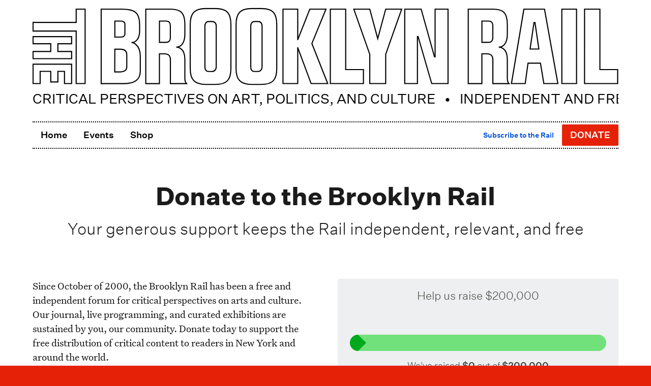

--- FILE ---
content_type: application/javascript; charset=UTF-8
request_url: https://brooklynrail.org/material/dist/donationData.2830f6fc445387c2325ad09dc544fcec5443a0d508e6f5734056043ac31f7074420eb33394a773847d0870424fdcc748ac231c42ba22cd62473327ef1640a4a8.js
body_size: 81
content:
(() => {
  // <stdin>
  jQuery(document).ready(function($) {
    function pullDonationData() {
      $.ajax({
        type: "GET",
        url: "https://brooklynrail.org/.netlify/functions/getDonationData",
        data: {
          todo: "jsonp"
        },
        dataType: "jsonp",
        jsonpCallback: "rail_donations",
        crossDomain: true,
        cache: false,
        success: getDonationData,
        error: function(jqXHR, textStatus, errorThrown) {
          console.log("error getting Donation Data");
          console.log(errorThrown);
        }
      });
    }
    pullDonationData();
    function getDonationData(data) {
      console.log("data", data);
      jQuery(data.records).each(function(i, item) {
        var goal = 2e5;
        var currentAmount = item.fields["Gross"];
        if (!!currentAmount && currentAmount != "") {
          var percentComplete = currentAmount / goal * 100;
          var percentComplete = percentComplete > 10 ? Math.round(percentComplete * 100) / 100 : 15;
          $(".progressBar .currentAmountSlider").css({ "width": percentComplete + "%" });
          $(".progressText .currentAmount").text("$" + currentAmount.toLocaleString());
        }
      });
    }
  });
})();
